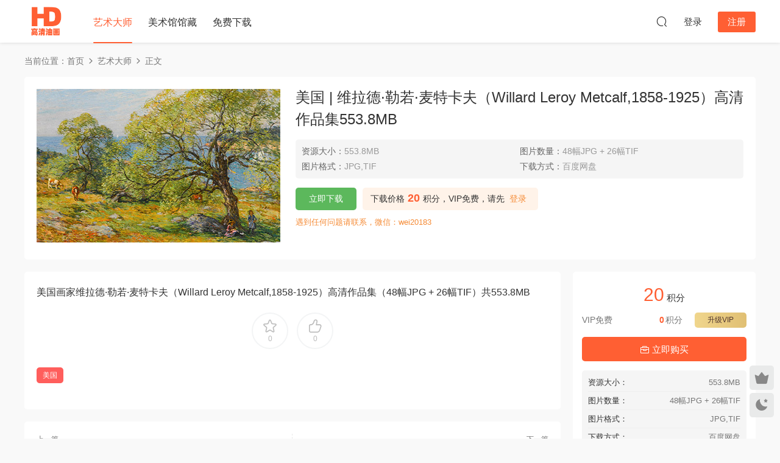

--- FILE ---
content_type: text/html; charset=UTF-8
request_url: https://m.youhuashijie.com/artists/willard-leroy-metcalf.html
body_size: 7836
content:
<!DOCTYPE HTML>
<html lang="zh-CN">
<head>
  <meta charset="UTF-8">
  <meta http-equiv="X-UA-Compatible" content="IE=edge,chrome=1">
  <meta name="viewport" content="width=device-width,minimum-scale=1.0,maximum-scale=1.0,user-scalable=no"/>
  <meta name="apple-mobile-web-app-title" content="高清油画世界">
  <meta http-equiv="Cache-Control" content="no-siteapp">
    <title>美国 | 维拉德·勒若·麦特卡夫（Willard Leroy Metcalf,1858-1925）高清作品集553.8MB - 高清油画世界</title>
  <meta name="keywords" content="美国,艺术大师">
  <meta name="description" content="美国画家维拉德·勒若·麦特卡夫（Willard Leroy Metcalf,1858-1925）高清作品集（48幅JPG + 26幅TIF）共553.8MB">
    <link rel="shortcut icon" href="https://www.youhuashijie.com/wp-content/themes/modown/static/img/favicon.ico">
  <meta name='robots' content='max-image-preview:large' />
	<style>img:is([sizes="auto" i], [sizes^="auto," i]) { contain-intrinsic-size: 3000px 1500px }</style>
	<style id='classic-theme-styles-inline-css' type='text/css'>
/*! This file is auto-generated */
.wp-block-button__link{color:#fff;background-color:#32373c;border-radius:9999px;box-shadow:none;text-decoration:none;padding:calc(.667em + 2px) calc(1.333em + 2px);font-size:1.125em}.wp-block-file__button{background:#32373c;color:#fff;text-decoration:none}
</style>
<style id='akismet-widget-style-inline-css' type='text/css'>

			.a-stats {
				--akismet-color-mid-green: #357b49;
				--akismet-color-white: #fff;
				--akismet-color-light-grey: #f6f7f7;

				max-width: 350px;
				width: auto;
			}

			.a-stats * {
				all: unset;
				box-sizing: border-box;
			}

			.a-stats strong {
				font-weight: 600;
			}

			.a-stats a.a-stats__link,
			.a-stats a.a-stats__link:visited,
			.a-stats a.a-stats__link:active {
				background: var(--akismet-color-mid-green);
				border: none;
				box-shadow: none;
				border-radius: 8px;
				color: var(--akismet-color-white);
				cursor: pointer;
				display: block;
				font-family: -apple-system, BlinkMacSystemFont, 'Segoe UI', 'Roboto', 'Oxygen-Sans', 'Ubuntu', 'Cantarell', 'Helvetica Neue', sans-serif;
				font-weight: 500;
				padding: 12px;
				text-align: center;
				text-decoration: none;
				transition: all 0.2s ease;
			}

			/* Extra specificity to deal with TwentyTwentyOne focus style */
			.widget .a-stats a.a-stats__link:focus {
				background: var(--akismet-color-mid-green);
				color: var(--akismet-color-white);
				text-decoration: none;
			}

			.a-stats a.a-stats__link:hover {
				filter: brightness(110%);
				box-shadow: 0 4px 12px rgba(0, 0, 0, 0.06), 0 0 2px rgba(0, 0, 0, 0.16);
			}

			.a-stats .count {
				color: var(--akismet-color-white);
				display: block;
				font-size: 1.5em;
				line-height: 1.4;
				padding: 0 13px;
				white-space: nowrap;
			}
		
</style>
<link rel='stylesheet' id='modown-font-css' href='https://m.youhuashijie.com/wp-content/themes/modown/static/css/fonts.css?ver=9.44' type='text/css' media='screen' />
<link rel='stylesheet' id='modown-base-css' href='https://m.youhuashijie.com/wp-content/themes/modown/static/css/base.css?ver=9.44' type='text/css' media='screen' />
<script type="text/javascript" src="https://m.youhuashijie.com/wp-includes/js/jquery/jquery.min.js?ver=3.7.1" id="jquery-core-js"></script>
<script type="text/javascript" src="https://m.youhuashijie.com/wp-includes/js/jquery/jquery-migrate.min.js?ver=3.4.1" id="jquery-migrate-js"></script>
<link rel="https://api.w.org/" href="https://m.youhuashijie.com/wp-json/" /><link rel="alternate" title="JSON" type="application/json" href="https://m.youhuashijie.com/wp-json/wp/v2/posts/1453" /><style id="erphpdown-custom">.erphpdown-default, .erphpdown-see{padding: 15px 25px !important;border: none !important;background: #f5f5f5;}.erphpdown-default > legend{display: none !important;}.erphpdown-default .erphpdown-child{border: none !important;background: #e8e8e8;padding: 25px 15px 15px !important;margin: 10px 0 !important;}.erphpdown-default .erphpdown-child > legend{position: absolute;top: 0;background: #d4d4d4;color: #444;padding: 0 8px !important}</style>
    <script>var $ = jQuery;</script>
  <style>
  :root{--theme-color: #ff5f33;--theme-color2: #ff5f33;--theme-radius: 5px;}    .banner{margin-top: -70px;}
    .banner-slider{padding-top: 90px;}
        .banner-slider:after{content: none;}
    body.home .header{background: transparent;box-shadow: none;webkit-box-shadow:none;}
    body.home .header.scrolled{background: #fff;webkit-box-shadow: 0px 5px 10px 0px rgba(17, 58, 93, 0.1);-ms-box-shadow: 0px 5px 10px 0px rgba(17, 58, 93, 0.1);box-shadow: 0px 5px 10px 0px rgba(17, 58, 93, 0.1);}

    body.home .header:not(.scrolled) .nav-main > li, body.home .header:not(.scrolled) .nav-main > li > a, body.home .header:not(.scrolled) .nav-right > li > a, body.home .header:not(.scrolled) .nav-left > li > a{color:#ffffff;}
    body.home .header:not(.scrolled) .nav-line{background: #ffffff}
    body.home.night .header:not(.scrolled) .nav-main > li, body.home.night .header:not(.scrolled) .nav-main > li > a, body.home.night .header:not(.scrolled) .nav-right > li > a, body.home.night .header:not(.scrolled) .nav-left > li > a{color:#fff;}
    body.home .nav-main li.menu-item-has-children:after{color:#fff;}
    body.home .header.scrolled .nav-main li.menu-item-has-children:after{color:#333;}
    body.home.night .nav-main li.menu-item-has-children:after{color:#fff;}
    body.home.night .header.scrolled .nav-main li.menu-item-has-children:after{color:#bbb;}

    @media (max-width: 925px){
      .banner-slider{padding-top: 85px;}
          }

    @media (max-width: 768px){
      .banner{margin-top: -60px;}
      .banner-slider{padding-top: 70px;}
          }
      .banner:after, body.home .swiper-container-fullwidth .swiper-slide:after{content:"";position:absolute;top:0;bottom:0;left:0;right:0;background:linear-gradient(180deg,rgba(0,0,0,.38) 0,rgba(0,0,0,.38) 3.5%,rgba(0,0,0,.379) 7%,rgba(0,0,0,.377) 10.35%,rgba(0,0,0,.375) 13.85%,rgba(0,0,0,.372) 17.35%,rgba(0,0,0,.369) 20.85%,rgba(0,0,0,.366) 24.35%,rgba(0,0,0,.364) 27.85%,rgba(0,0,0,.361) 31.35%,rgba(0,0,0,.358) 34.85%,rgba(0,0,0,.355) 38.35%,rgba(0,0,0,.353) 41.85%,rgba(0,0,0,.351) 45.35%,rgba(0,0,0,.35) 48.85%,rgba(0,0,0,.353) 52.35%,rgba(0,0,0,.36) 55.85%,rgba(0,0,0,.371) 59.35%,rgba(0,0,0,.385) 62.85%,rgba(0,0,0,.402) 66.35%,rgba(0,0,0,.42) 69.85%,rgba(0,0,0,.44) 73.35%,rgba(0,0,0,.46) 76.85%,rgba(0,0,0,.48) 80.35%,rgba(0,0,0,.498) 83.85%,rgba(0,0,0,.515) 87.35%,rgba(0,0,0,.529) 90.85%,rgba(0,0,0,.54) 94.35%,rgba(0,0,0,.547) 97.85%,rgba(0,0,0,.55));z-index:9}
      .mocats .moli ul li{padding-right: 0}
    .mocats .moli ul span{display:none !important;}
      .post > .vip-tag, .post > .free-tag{display:none !important;}
  .logo a img{width:70px;height:auto;max-height:100%}@media (max-width: 1024px){.logo a img{width:60px;height:auto;max-height:100%}}.footer-widget{width:calc(21% - 20px);}@media (max-width: 768px){.footer-widget{width:calc(50% - 20px);margin-bottom:25px}
  .footer-widget:first-child{width:calc(100% - 20px);padding-right: 0}
  .footer-widget:last-child{width:calc(100% - 20px);padding-left: 0;margin-bottom: 0}}@media (max-width: 768px){.nav-right .nav-vip{display: none;}.rollbar{display: block;}.footer-widgets{display: none;}}@media (max-width:480px){}</style></head>
<body class="post-template-default single single-post postid-1453 single-format-standard gd-large">
<header class="header">
  <div class="container clearfix">

    
        <div class="logo">
      <a href="https://m.youhuashijie.com" title="高清油画世界"><img src="https://imgm.youhuashijie.com/2022/09/logo.png" data-light="https://imgm.youhuashijie.com/2022/09/logo.png" data-dark="https://imgm.youhuashijie.com/2022/09/logo.png" alt="高清油画世界" /></a>
    </div>

    <ul class="nav-main">
      <li id="menu-item-61" class="menu-item menu-item-type-taxonomy menu-item-object-category current-post-ancestor current-menu-parent current-post-parent menu-item-61"><a href="https://m.youhuashijie.com/artists">艺术大师</a></li>
<li id="menu-item-12" class="menu-item menu-item-type-taxonomy menu-item-object-category menu-item-12"><a href="https://m.youhuashijie.com/museum">美术馆馆藏</a></li>
<li id="menu-item-84" class="menu-item menu-item-type-taxonomy menu-item-object-category menu-item-84"><a href="https://m.youhuashijie.com/famous-paintings">免费下载</a></li>
    </ul>

    
    <ul class="nav-right">
                                          <li class="nav-search">
        <a href="javascript:;" class="search-loader" title="搜索"><i class="icon icon-search"></i></a>
      </li>
                    <li class="nav-login no"><a href="https://m.youhuashijie.com/login?redirect_to=https://m.youhuashijie.com/artists/willard-leroy-metcalf.html" class="signin-loader" rel="nofollow"><i class="icon icon-user"></i><span>登录</span></a><b class="nav-line"></b><a href="https://m.youhuashijie.com/login?action=register&redirect_to=https://m.youhuashijie.com/artists/willard-leroy-metcalf.html" class="reg signup-loader" rel="nofollow"><span>注册</span></a></li>
                    <li class="nav-button"><a href="javascript:;" class="nav-loader"><i class="icon icon-menu"></i></a></li>
          </ul>

  </div>
</header>


<div class="search-wrap">
  <div class="container search-wrap-container">
    <form action="https://m.youhuashijie.com/" class="search-form" method="get">
            <input autocomplete="off" class="search-input" name="s" placeholder="输入关键字回车" type="text">
      <button class="search-btn" type="submit"><i class="icon icon-search"></i>搜索</button>
      <i class="icon icon-close"></i>
      <input type="hidden" name="cat" class="search-cat-val">
          </form>
  </div>
</div><div class="main">
		<div class="container clearfix">
				<div class="breadcrumbs">当前位置：<span><a href="https://m.youhuashijie.com/" itemprop="url"><span itemprop="title">首页</span></a></span> <span class="sep"><i class="dripicons dripicons-chevron-right"></i></span> <span><a href="https://m.youhuashijie.com/artists" itemprop="url"><span itemprop="title">艺术大师</span></a></span> <span class="sep"><i class="dripicons dripicons-chevron-right"></i></span> <span class="current">正文</span></div>				<div class="article-header-box clearfix">
	<div class="header-box-img">
		<img src="https://m.youhuashijie.com/wp-content/themes/modown/static/img/thumbnail.png" data-src="https://imgm.youhuashijie.com/2022/02/1453.jpg" class="thumb" alt="美国 | 维拉德·勒若·麦特卡夫（Willard Leroy Metcalf,1858-1925）高清作品集553.8MB">
	</div>
	<div class="header-box-con">
		<div class="article-header">	<h1 class="article-title">美国 | 维拉德·勒若·麦特卡夫（Willard Leroy Metcalf,1858-1925）高清作品集553.8MB</h1>
	<div class="article-meta">
															</div>
</div>				<div class="custom-metas"><div class="meta"><span>资源大小：</span>553.8MB</div><div class="meta"><span>图片数量：</span>48幅JPG + 26幅TIF</div><div class="meta"><span>图片格式：</span>JPG,TIF</div><div class="meta"><span>下载方式：</span>百度网盘</div></div>		<div class="erphpdown erphpdown-header-box" id="erphpdown" style="display:block"><span class="erphpdown-title">资源下载</span><div class="erphpdown-fee"><div class="erphpdown-box-tips">下载价格<span class="erphpdown-price">20</span>积分，VIP免费，请先<a href="https://m.youhuashijie.com/login" target="_blank" class="erphp-login-must">登录</a></div><a href='javascript:;' class='erphpdown-down erphpdown-btn-large signin-loader'>立即下载</a></div><div class="erphpdown-tips">遇到任何问题请联系，微信：wei20183</div></div>	</div>
</div>
		<div class="content-wrap">
	    	<div class="content">
	    			    			    			    			    		<article id="single-content" class="single-content">
		    				    				    		<div class="article-content clearfix">
		    					    					    					    					    						    						    						    						    			<p>美国画家维拉德·勒若·麦特卡夫（Willard Leroy Metcalf,1858-1925）高清作品集（48幅JPG + 26幅TIF）共553.8MB</p>
			    						    						    			<style>.erphpdown-box, .erphpdown-box + .article-custom-metas{display:none;}</style><div class="erphpdown-box"><span class="erphpdown-title">资源下载</span><div class="erphpdown-con clearfix"><div class="erphpdown-price">下载价格<span>20</span> 积分</div><div class="erphpdown-cart"><div class="vip">VIP免费</div><a href="javascript:;" class="down signin-loader">立即购买</a></div></div><div class="tips2">遇到任何问题请联系，微信：wei20183</div></div><div class="article-custom-metas clearfix"><div class="meta"><t>资源大小：</t>553.8MB</div><div class="meta"><t>图片数量：</t>48幅JPG + 26幅TIF</div><div class="meta"><t>图片格式：</t>JPG,TIF</div><div class="meta"><t>下载方式：</t>百度网盘</div></div>			    					    		
			    					    				    					            </div>
		    			<div class="article-act">
						<a href="javascript:;" class="article-collect signin-loader" title="收藏"><i class="icon icon-star"></i> <span>0</span></a>
							<a href="javascript:;" class="article-zan" data-id="1453"><i class="icon icon-zan"></i> <span>0</span></a>
		</div>
		            <div class="article-tags"><a href="https://m.youhuashijie.com/tag/american" rel="tag">美国</a></div>						            </article>
	            	            	            <nav class="article-nav">
	                <span class="article-nav-prev">上一篇<br><a href="https://m.youhuashijie.com/artists/victor-higgins.html" rel="prev">美国 | 维克多·希金斯（Victor Higgins,1884-1949）高清作品集55.1MB</a></span>
	                <span class="article-nav-next">下一篇<br><a href="https://m.youhuashijie.com/artists/worthington-whittredge.html" rel="next">美国 | 沃辛顿·沃特瑞格（Worthington Whittredge,1820-1910）高清作品集1.0GB</a></span>
	            </nav>
	            	            	            <div class="single-related"><h3 class="related-title"><i class="icon icon-related"></i> 猜你喜欢</h3><div class="grids relateds clearfix"><div class="post grid"  data-id="2896">
    <div class="img">
        <a href="https://m.youhuashijie.com/artists/leo-gestel.html" title="荷兰 | 利奥·格斯特尔（Leo Gestel）高清作品集42MB" target="" rel="bookmark">
        <img src="https://m.youhuashijie.com/wp-content/themes/modown/static/img/thumbnail.png" data-src="https://imgm.youhuashijie.com/2023/07/24155610168-400x252.jpg" class="thumb" alt="荷兰 | 利奥·格斯特尔（Leo Gestel）高清作品集42MB">
                </a>
            </div>
    <div class="con">
        
        
        <h3 itemprop="name headline"><a itemprop="url" rel="bookmark" href="https://m.youhuashijie.com/artists/leo-gestel.html" title="荷兰 | 利奥·格斯特尔（Leo Gestel）高清作品集42MB" target="">荷兰 | 利奥·格斯特尔（Leo Gestel）高清作品集42MB</a></h3>

                <div class="excerpt">
荷兰画家利奥·格斯特尔（Leo Gestel，1881-1941）（38幅JPG + 39幅小图）共42MB

...</div>
        <div class="grid-meta">
            42MB<span class="price"><span class="fee"><i class="icon icon-money"></i> 60</span></span>        </div>

            </div>

    <span class="vip-tag"><i>VIP</i></span>    </div><div class="post grid"  data-id="1612">
    <div class="img">
        <a href="https://m.youhuashijie.com/artists/james-ward.html" title="英国 | 詹姆斯·沃德（James Ward,1769-1859）高清作品集5.0GB" target="" rel="bookmark">
        <img src="https://m.youhuashijie.com/wp-content/themes/modown/static/img/thumbnail.png" data-src="https://imgm.youhuashijie.com/2022/03/1612.jpg" class="thumb" alt="英国 | 詹姆斯·沃德（James Ward,1769-1859）高清作品集5.0GB">
                </a>
            </div>
    <div class="con">
        
        
        <h3 itemprop="name headline"><a itemprop="url" rel="bookmark" href="https://m.youhuashijie.com/artists/james-ward.html" title="英国 | 詹姆斯·沃德（James Ward,1769-1859）高清作品集5.0GB" target="">英国 | 詹姆斯·沃德（James Ward,1769-1859）高清作品集5.0GB</a></h3>

                <div class="excerpt">英国画家詹姆斯·沃德（James Ward,1769-1859）高清作品集（91幅JPG + 91幅TIF）共5.0GB</div>
        <div class="grid-meta">
            5.0GB<span class="price"><span class="fee vip-tag">VIP</span></span>        </div>

            </div>

    <span class="vip-tag"><i>VIP</i></span>    </div><div class="post grid"  data-id="1611">
    <div class="img">
        <a href="https://m.youhuashijie.com/artists/james-sant.html" title="英国 | 詹姆斯·桑特（James Sant,1820-1916）高清作品集146.7MB" target="" rel="bookmark">
        <img src="https://m.youhuashijie.com/wp-content/themes/modown/static/img/thumbnail.png" data-src="https://imgm.youhuashijie.com/2022/03/1611.jpg" class="thumb" alt="英国 | 詹姆斯·桑特（James Sant,1820-1916）高清作品集146.7MB">
                </a>
            </div>
    <div class="con">
        
        
        <h3 itemprop="name headline"><a itemprop="url" rel="bookmark" href="https://m.youhuashijie.com/artists/james-sant.html" title="英国 | 詹姆斯·桑特（James Sant,1820-1916）高清作品集146.7MB" target="">英国 | 詹姆斯·桑特（James Sant,1820-1916）高清作品集146.7MB</a></h3>

                <div class="excerpt">英国画家詹姆斯·桑特（James Sant,1820-1916）高清作品集（39幅JPG + 13幅TIF）共146.7MB</div>
        <div class="grid-meta">
            146.7MB<span class="price"><span class="fee"><i class="icon icon-money"></i> 10</span></span>        </div>

            </div>

    <span class="vip-tag"><i>VIP</i></span>    </div><div class="post grid"  data-id="1610">
    <div class="img">
        <a href="https://m.youhuashijie.com/artists/john-sell-cotman.html" title="英国 | 约翰·西尔·柯特曼（John Sell Cotman,1782-1842）高清作品集2.3GB" target="" rel="bookmark">
        <img src="https://m.youhuashijie.com/wp-content/themes/modown/static/img/thumbnail.png" data-src="https://imgm.youhuashijie.com/2022/03/1610.jpg" class="thumb" alt="英国 | 约翰·西尔·柯特曼（John Sell Cotman,1782-1842）高清作品集2.3GB">
                </a>
            </div>
    <div class="con">
        
        
        <h3 itemprop="name headline"><a itemprop="url" rel="bookmark" href="https://m.youhuashijie.com/artists/john-sell-cotman.html" title="英国 | 约翰·西尔·柯特曼（John Sell Cotman,1782-1842）高清作品集2.3GB" target="">英国 | 约翰·西尔·柯特曼（John Sell Cotman,1782-1842）高清作品集2.3GB</a></h3>

                <div class="excerpt">英国画家约翰·西尔·柯特曼（John Sell Cotman,1782-1842）高清作品集（127幅JPG + 35幅TIF）共2.3GB</div>
        <div class="grid-meta">
            2.3GB<span class="price"><span class="fee vip-tag">VIP</span></span>        </div>

            </div>

    <span class="vip-tag"><i>VIP</i></span>    </div><div class="post grid"  data-id="1609">
    <div class="img">
        <a href="https://m.youhuashijie.com/artists/john-william-waterhouse.html" title="英国 | 约翰·威廉姆·沃特豪斯（John William Waterhouse,1849-1917）高清作品集2.5GB" target="" rel="bookmark">
        <img src="https://m.youhuashijie.com/wp-content/themes/modown/static/img/thumbnail.png" data-src="https://imgm.youhuashijie.com/2022/03/1609.jpg" class="thumb" alt="英国 | 约翰·威廉姆·沃特豪斯（John William Waterhouse,1849-1917）高清作品集2.5GB">
                </a>
            </div>
    <div class="con">
        
        
        <h3 itemprop="name headline"><a itemprop="url" rel="bookmark" href="https://m.youhuashijie.com/artists/john-william-waterhouse.html" title="英国 | 约翰·威廉姆·沃特豪斯（John William Waterhouse,1849-1917）高清作品集2.5GB" target="">英国 | 约翰·威廉姆·沃特豪斯（John William Waterhouse,1849-1917）高清作品集2.5GB</a></h3>

                <div class="excerpt">英国画家约翰·威廉姆·沃特豪斯（John William Waterhouse,1849-1917）高清作品集（97幅JPG + 97幅TIF）共2.5GB</div>
        <div class="grid-meta">
            2.5GB<span class="price"><span class="fee vip-tag">VIP</span></span>        </div>

            </div>

    <span class="vip-tag"><i>VIP</i></span>    </div><div class="post grid"  data-id="1608">
    <div class="img">
        <a href="https://m.youhuashijie.com/artists/john-craxton.html" title="英国 | 约翰·克里克斯顿（John Craxton,c.1533-1578）高清作品集371.1MB" target="" rel="bookmark">
        <img src="https://m.youhuashijie.com/wp-content/themes/modown/static/img/thumbnail.png" data-src="https://imgm.youhuashijie.com/2022/03/1608.jpg" class="thumb" alt="英国 | 约翰·克里克斯顿（John Craxton,c.1533-1578）高清作品集371.1MB">
                </a>
            </div>
    <div class="con">
        
        
        <h3 itemprop="name headline"><a itemprop="url" rel="bookmark" href="https://m.youhuashijie.com/artists/john-craxton.html" title="英国 | 约翰·克里克斯顿（John Craxton,c.1533-1578）高清作品集371.1MB" target="">英国 | 约翰·克里克斯顿（John Craxton,c.1533-1578）高清作品集371.1MB</a></h3>

                <div class="excerpt">英国画家约翰·克里克斯顿（John Craxton,c.1533-1578）高清作品集（83幅JPG + 38幅TIF）共371.1MB</div>
        <div class="grid-meta">
            371.1MB<span class="price"><span class="fee"><i class="icon icon-money"></i> 20</span></span>        </div>

            </div>

    <span class="vip-tag"><i>VIP</i></span>    </div></div></div>	            	            	    	</div>
	    </div>
		<aside class="sidebar">
	<div class="theiaStickySidebar">
	<div class="widget widget-erphpdown"><div class="item price"><span>20</span> 积分</div><div class="item vip vip-text"><div class="vit"><span class="tit">VIP免费</span><a href="https://m.youhuashijie.com/user?action=vip" target="_blank" class="erphpdown-vip-btn erphpdown-vip-loader">升级VIP</a><span class="pri"><b>0</b>积分</span></div></div><a href="javascript:;" class="down signin-loader"><i class="icon icon-work"></i> 立即购买</a><div class="custom-metas"><div class="meta"><span>资源大小：</span>553.8MB</div><div class="meta"><span>图片数量：</span>48幅JPG + 26幅TIF</div><div class="meta"><span>图片格式：</span>JPG,TIF</div><div class="meta"><span>下载方式：</span>百度网盘</div></div><div class="tips">遇到任何问题请联系，微信：wei20183</div></div>
		</div>	    
</aside>	</div>
</div>
<footer class="footer">
	<div class="container">
	    	    	    <div class="copyright"><p class="copyright"><a>© 2023</a> <a href="https://m.youhuashijie.com" target="_blank" rel="noopener">高清油画世界</a> <span class="sep"> | </span><a href="https://beian.miit.gov.cn/#/Integrated/index" target="_blank" rel="nofollow noopener noreferrer">闽ICP备14021998号-6</a><span class="sep"> | </span><a>客服微信：wei20183</a></p>
</div>
	</div>
</footer>


<div class="rollbar">
	<ul>
						<li class="vip-li"><a href="https://m.youhuashijie.com/vip"><i class="icon icon-crown-s"></i></a><h6>升级VIP<i></i></h6></li>						<li><a href="javascript:;" class="theme_night"><i class="icon icon-moon" style="top:0"></i></a><h6>夜间模式<i></i></h6></li>				<li class="totop-li"><a href="javascript:;" class="totop"><i class="icon icon-arrow-up"></i></a><h6>返回顶部<i></i></h6></li>    
	</ul>
</div>




<div class="sign">			
	<div class="sign-mask"></div>			
	<div class="sign-box">	
			
		<div class="sign-wrap">	
			<div class="sign-tips"></div>			
			<form id="sign-in">  
			    <div class="form-item" style="text-align:center"><a href="https://m.youhuashijie.com"><img class="logo-login" src="https://m.youhuashijie.com/wp-content/uploads/2022/09/logo.png" alt="高清油画世界"></a></div>
				<div class="form-item"><input type="text" name="user_login" class="form-control" id="user_login" placeholder="用户名/邮箱"><i class="icon icon-user"></i></div>			
				<div class="form-item"><input type="password" name="password" class="form-control" id="user_pass" placeholder="密码"><i class="icon icon-lock"></i></div>		
								<div class="form-item">
					<input type="text" class="form-control" id="user_captcha" name="user_captcha" placeholder="验证码"><span class="captcha-clk2">显示验证码</span>
					<i class="icon icon-safe"></i>
				</div>
					
				<div class="sign-submit">			
					<input type="button" class="btn signinsubmit-loader" name="submit" value="登录">  			
					<input type="hidden" name="action" value="signin">			
				</div>			
				<div class="sign-trans">没有账号？<a href="javascript:;" class="erphp-reg-must">注册</a>&nbsp;&nbsp;<a href="https://m.youhuashijie.com/login?action=password&redirect_to=https://m.youhuashijie.com/artists/willard-leroy-metcalf.html" rel="nofollow" target="_blank">忘记密码？</a><a href="javascript:;" class="signsms-loader" style="float:right;position: relative;top: -3px;"><i class="icon icon-mobile" style="top:1.5px"></i>手机号登录</a></div>		
									
			</form>	
					
			<form id="sign-up" style="display: none;"> 	
			    <div class="form-item" style="text-align:center"><a href="https://m.youhuashijie.com"><img class="logo-login" src="https://m.youhuashijie.com/wp-content/uploads/2022/09/logo.png" alt="高清油画世界"></a></div>			
			    	
				<div class="form-item"><input type="text" name="name" class="form-control" id="user_register" placeholder="用户名"><i class="icon icon-user"></i></div>			
				<div class="form-item"><input type="email" name="email" class="form-control" id="user_email" placeholder="邮箱"><i class="icon icon-mail"></i></div>		
				<div class="form-item"><input type="password" name="password2" class="form-control" id="user_pass2" placeholder="密码"><i class="icon icon-lock"></i></div>
								<div class="form-item">
					<input type="text" class="form-control" id="captcha" name="captcha" placeholder="验证码"><span class="captcha-clk2">显示验证码</span>
					<i class="icon icon-safe"></i>
				</div>
					
				<div class="sign-submit">			
					<input type="button" class="btn signupsubmit-loader" name="submit" value="注册">  			
					<input type="hidden" name="action" value="signup">  	
										<div class="form-policy"><input type="checkbox" id="policy_reg" name="policy_reg" value="1" checked> <label for="policy_reg">我已阅读并同意《<a href="https://m.youhuashijie.com/copyright" target="_blank">用户注册协议</a>》</label></div>
								
				</div>			
				<div class="sign-trans">已有账号？ <a href="javascript:;" class="modown-login-must">登录</a>&nbsp;&nbsp;<a href="javascript:;" class="signsms-loader" style="float:right;position: relative;top: -3px;"><i class="icon icon-mobile" style="top:1.5px"></i>手机号登录</a></div>	
					
													
			</form>	
				
						<form id="sign-sms" style="display: none;">  
			    <div class="form-item" style="text-align:center"><a href="https://m.youhuashijie.com"><img class="logo-login" src="https://m.youhuashijie.com/wp-content/uploads/2022/09/logo.png" alt="高清油画世界"></a></div>
				<div class="form-item"><input type="text" name="user_mobile" class="form-control" id="user_mobile" placeholder="手机号"><i class="icon icon-mobile"></i></div>		
				<div class="form-item">
					<input type="text" class="form-control" id="user_captcha22" name="user_captcha22" placeholder="请先输入图形验证码"><span class="captcha-clk2">显示验证码</span>
					<i class="icon icon-image"></i>
				</div>	
				<div class="form-item"><input type="text" name="user_mobile_captcha" class="form-control" id="user_mobile_captcha" placeholder="验证码"><span class="captcha-sms-clk">获取验证码</span><i class="icon icon-safe"></i></div>		
				<div class="sign-submit">			
					<input type="button" class="btn signsmssubmit-loader" name="submit" value="登录">  			
					<input type="hidden" name="action" value="signsms">		
										<div class="form-policy"><input type="checkbox" name="policy_sms" id="policy_sms" value="1" checked> <label for="policy_sms">我已阅读并同意《<a href="https://m.youhuashijie.com/copyright" target="_blank">用户注册协议</a>》</label></div>
						
				</div>			
				<div class="sign-trans">手机不在身边？ <a href="javascript:;" class="modown-login-must">账号登录</a></div>	
									
			</form>
							
			<div class="sign-notice"></div>
		</div>
	</div>			
</div>
<script>
	window._MBT = {uri: 'https://m.youhuashijie.com/wp-content/themes/modown', child: 'https://m.youhuashijie.com/wp-content/themes/modown', urc: '1', uru: '1', url:'https://m.youhuashijie.com', urg: '1', usr: 'https://m.youhuashijie.com/user', roll: [], admin_ajax: 'https://m.youhuashijie.com/wp-admin/admin-ajax.php', erphpdown: 'https://m.youhuashijie.com/wp-content/plugins/erphpdown/', image: '0.6316', hanimated: '0', fancybox: '1', anchor: '0', loading: '', nav: '0', iframe: '0', video_full: '0',tuan: '0',down_fixed: '0', post_h3_nav: '0'};</script>
<script>window._ERPHPDOWN = {"uri":"https://m.youhuashijie.com/wp-content/plugins/erphpdown", "payment": "4", "wppay": "link", "tuan":"", "danmu": "0", "author": "mobantu"}</script>
<script type="text/javascript" id="erphpdown-js-extra">
/* <![CDATA[ */
var _ERPHP = {"ajaxurl":"https:\/\/m.youhuashijie.com\/wp-admin\/admin-ajax.php"};
/* ]]> */
</script>
<script type="text/javascript" src="https://m.youhuashijie.com/wp-content/plugins/erphpdown/static/erphpdown.js?ver=17.61" id="erphpdown-js"></script>
<script type="text/javascript" src="https://m.youhuashijie.com/wp-content/themes/modown/static/js/lib.js?ver=9.44" id="modown-lib-js"></script>
<script type="text/javascript" src="https://m.youhuashijie.com/wp-content/themes/modown/static/js/fancybox.min.js?ver=3.3.5" id="modown-fancybox-js"></script>
<script type="text/javascript" src="https://m.youhuashijie.com/wp-content/themes/modown/static/js/base.js?ver=9.44" id="modown-base-js"></script>
<script>MOBANTU.init({ias: 0, lazy: 1, plazy: 1, water: 0, mbf: 0, mpf: 0, mpfp: 0});</script>
<div class="analysis"><script>
var _hmt = _hmt || [];
(function() {
  var hm = document.createElement("script");
  hm.src = "https://hm.baidu.com/hm.js?80852cdafd0b26082fea6a4c882e2c65";
  var s = document.getElementsByTagName("script")[0]; 
  s.parentNode.insertBefore(hm, s);
})();
</script>
</div>
</body></html>